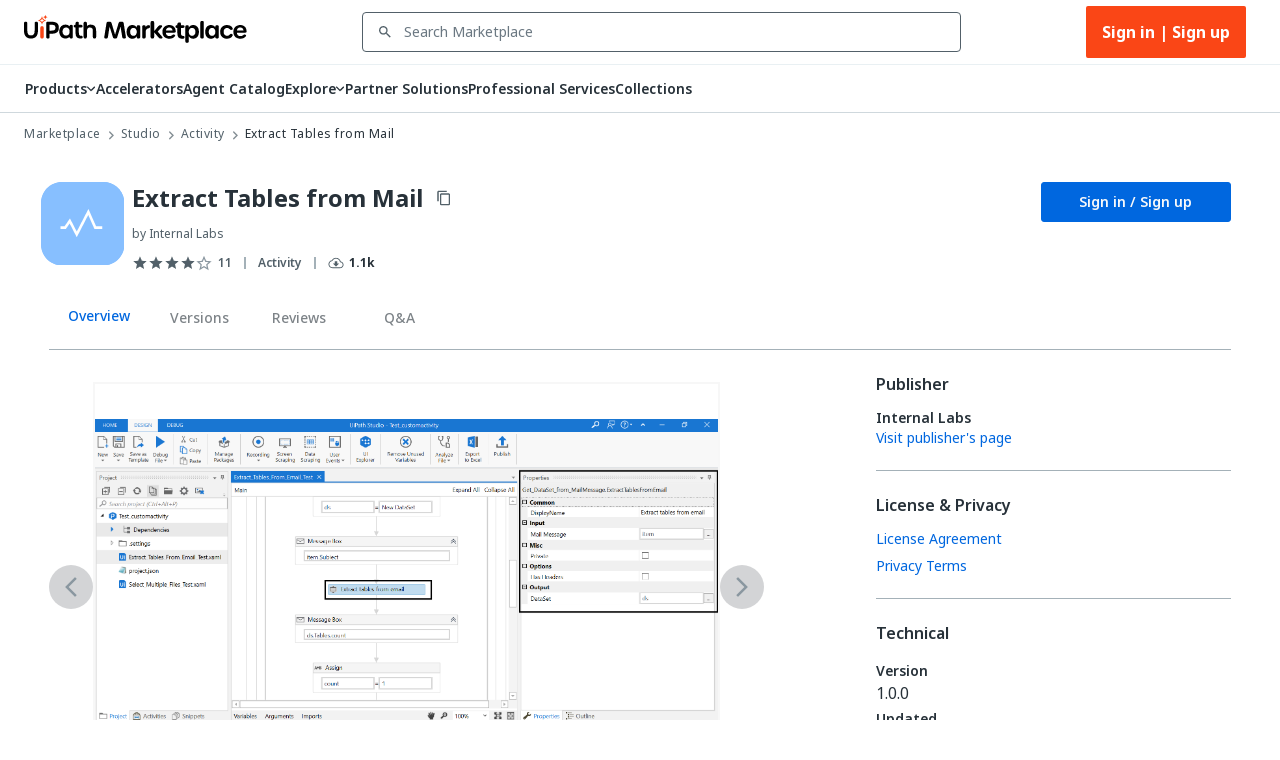

--- FILE ---
content_type: application/javascript; charset=UTF-8
request_url: https://marketplace.uipath.com/_next/static/chunks/8369-30ba043d73024f72.js
body_size: 3539
content:
"use strict";(self.webpackChunk_N_E=self.webpackChunk_N_E||[]).push([[8369],{25310:function(e,t,r){r.d(t,{Z:function(){return h}});var n=r(25773),o=r(30808),i=r(27378),a=r(57031),l=r(89966),s=r(11652),d=r(93772),p=r(96206),c=r(24246);let u=["className","component"];var f=r(70544),Z=r(89184),m=r(92994),x=r(12522);let g=(0,Z.Z)();var h=function(e={}){let{themeId:t,defaultTheme:r,defaultClassName:f="MuiBox-root",generateClassName:Z}=e,m=(0,l.ZP)("div",{shouldForwardProp:e=>"theme"!==e&&"sx"!==e&&"as"!==e})(s.Z);return i.forwardRef(function(e,i){let l=(0,p.Z)(r),s=(0,d.Z)(e),{className:x,component:g="div"}=s,h=(0,o.Z)(s,u);return(0,c.jsx)(m,(0,n.Z)({as:g,ref:i,className:(0,a.Z)(x,Z?Z(f):f),theme:t&&l[t]||l},h))})}({themeId:m.Z,defaultTheme:g,defaultClassName:x.Z.root,generateClassName:f.Z.generate})},12522:function(e,t,r){let n=(0,r(44124).Z)("MuiBox",["root"]);t.Z=n},29496:function(e,t,r){var n=r(30808),o=r(25773),i=r(27378),a=r(71635),l=r(82267),s=r(5056),d=r(51640),p=r(28591),c=r(69761),u=r(60982),f=r(68014),Z=r(12709),m=r(3554),x=r(56484),g=r(6944),h=r(94776),v=r(24246);let b=["aria-describedby","aria-labelledby","BackdropComponent","BackdropProps","children","className","disableEscapeKeyDown","fullScreen","fullWidth","maxWidth","onBackdropClick","onClose","open","PaperComponent","PaperProps","scroll","TransitionComponent","transitionDuration","TransitionProps"],y=(0,Z.ZP)(g.Z,{name:"MuiDialog",slot:"Backdrop",overrides:(e,t)=>t.backdrop})({zIndex:-1}),w=e=>{let{classes:t,scroll:r,maxWidth:n,fullWidth:o,fullScreen:i}=e,a={root:["root"],container:["container",`scroll${(0,d.Z)(r)}`],paper:["paper",`paperScroll${(0,d.Z)(r)}`,`paperWidth${(0,d.Z)(String(n))}`,o&&"paperFullWidth",i&&"paperFullScreen"]};return(0,l.Z)(a,m.D,t)},k=(0,Z.ZP)(p.Z,{name:"MuiDialog",slot:"Root",overridesResolver:(e,t)=>t.root})({"@media print":{position:"absolute !important"}}),C=(0,Z.ZP)("div",{name:"MuiDialog",slot:"Container",overridesResolver:(e,t)=>{let{ownerState:r}=e;return[t.container,t[`scroll${(0,d.Z)(r.scroll)}`]]}})(({ownerState:e})=>(0,o.Z)({height:"100%","@media print":{height:"auto"},outline:0},"paper"===e.scroll&&{display:"flex",justifyContent:"center",alignItems:"center"},"body"===e.scroll&&{overflowY:"auto",overflowX:"hidden",textAlign:"center","&::after":{content:'""',display:"inline-block",verticalAlign:"middle",height:"100%",width:"0"}})),S=(0,Z.ZP)(u.Z,{name:"MuiDialog",slot:"Paper",overridesResolver:(e,t)=>{let{ownerState:r}=e;return[t.paper,t[`scrollPaper${(0,d.Z)(r.scroll)}`],t[`paperWidth${(0,d.Z)(String(r.maxWidth))}`],r.fullWidth&&t.paperFullWidth,r.fullScreen&&t.paperFullScreen]}})(({theme:e,ownerState:t})=>(0,o.Z)({margin:32,position:"relative",overflowY:"auto","@media print":{overflowY:"visible",boxShadow:"none"}},"paper"===t.scroll&&{display:"flex",flexDirection:"column",maxHeight:"calc(100% - 64px)"},"body"===t.scroll&&{display:"inline-block",verticalAlign:"middle",textAlign:"left"},!t.maxWidth&&{maxWidth:"calc(100% - 64px)"},"xs"===t.maxWidth&&{maxWidth:"px"===e.breakpoints.unit?Math.max(e.breakpoints.values.xs,444):`max(${e.breakpoints.values.xs}${e.breakpoints.unit}, 444px)`,[`&.${m.Z.paperScrollBody}`]:{[e.breakpoints.down(Math.max(e.breakpoints.values.xs,444)+64)]:{maxWidth:"calc(100% - 64px)"}}},t.maxWidth&&"xs"!==t.maxWidth&&{maxWidth:`${e.breakpoints.values[t.maxWidth]}${e.breakpoints.unit}`,[`&.${m.Z.paperScrollBody}`]:{[e.breakpoints.down(e.breakpoints.values[t.maxWidth]+64)]:{maxWidth:"calc(100% - 64px)"}}},t.fullWidth&&{width:"calc(100% - 64px)"},t.fullScreen&&{margin:0,width:"100%",maxWidth:"100%",height:"100%",maxHeight:"none",borderRadius:0,[`&.${m.Z.paperScrollBody}`]:{margin:0,maxWidth:"100%"}})),W=i.forwardRef(function(e,t){let r=(0,f.Z)({props:e,name:"MuiDialog"}),l=(0,h.Z)(),d={enter:l.transitions.duration.enteringScreen,exit:l.transitions.duration.leavingScreen},{"aria-describedby":p,"aria-labelledby":Z,BackdropComponent:m,BackdropProps:g,children:W,className:D,disableEscapeKeyDown:M=!1,fullScreen:P=!1,fullWidth:R=!1,maxWidth:$="sm",onBackdropClick:E,onClose:T,open:N,PaperComponent:B=u.Z,PaperProps:j={},scroll:F="paper",TransitionComponent:A=c.Z,transitionDuration:Y=d,TransitionProps:I}=r,X=(0,n.Z)(r,b),L=(0,o.Z)({},r,{disableEscapeKeyDown:M,fullScreen:P,fullWidth:R,maxWidth:$,scroll:F}),_=w(L),z=i.useRef(),H=(0,s.Z)(Z),O=i.useMemo(()=>({titleId:H}),[H]);return(0,v.jsx)(k,(0,o.Z)({className:(0,a.Z)(_.root,D),closeAfterTransition:!0,components:{Backdrop:y},componentsProps:{backdrop:(0,o.Z)({transitionDuration:Y,as:m},g)},disableEscapeKeyDown:M,onClose:T,open:N,ref:t,onClick:e=>{z.current&&(z.current=null,E&&E(e),T&&T(e,"backdropClick"))},ownerState:L},X,{children:(0,v.jsx)(A,(0,o.Z)({appear:!0,in:N,timeout:Y,role:"presentation"},I,{children:(0,v.jsx)(C,{className:(0,a.Z)(_.container),onMouseDown:e=>{z.current=e.target===e.currentTarget},ownerState:L,children:(0,v.jsx)(S,(0,o.Z)({as:B,elevation:24,role:"dialog","aria-describedby":p,"aria-labelledby":H},j,{className:(0,a.Z)(_.paper,j.className),ownerState:L,children:(0,v.jsx)(x.Z.Provider,{value:O,children:W})}))})}))}))});t.Z=W},56484:function(e,t,r){let n=r(27378).createContext({});t.Z=n},3554:function(e,t,r){r.d(t,{D:function(){return i}});var n=r(44124),o=r(6749);function i(e){return(0,o.ZP)("MuiDialog",e)}let a=(0,n.Z)("MuiDialog",["root","scrollPaper","scrollBody","container","paper","paperScrollPaper","paperScrollBody","paperWidthFalse","paperWidthXs","paperWidthSm","paperWidthMd","paperWidthLg","paperWidthXl","paperFullWidth","paperFullScreen"]);t.Z=a},4078:function(e,t,r){var n=r(30808),o=r(25773),i=r(27378),a=r(71635),l=r(82267),s=r(12709),d=r(68014),p=r(58815),c=r(24246);let u=["className","disableSpacing"],f=e=>{let{classes:t,disableSpacing:r}=e;return(0,l.Z)({root:["root",!r&&"spacing"]},p.d,t)},Z=(0,s.ZP)("div",{name:"MuiDialogActions",slot:"Root",overridesResolver:(e,t)=>{let{ownerState:r}=e;return[t.root,!r.disableSpacing&&t.spacing]}})(({ownerState:e})=>(0,o.Z)({display:"flex",alignItems:"center",padding:8,justifyContent:"flex-end",flex:"0 0 auto"},!e.disableSpacing&&{"& > :not(style) ~ :not(style)":{marginLeft:8}})),m=i.forwardRef(function(e,t){let r=(0,d.Z)({props:e,name:"MuiDialogActions"}),{className:i,disableSpacing:l=!1}=r,s=(0,n.Z)(r,u),p=(0,o.Z)({},r,{disableSpacing:l}),m=f(p);return(0,c.jsx)(Z,(0,o.Z)({className:(0,a.Z)(m.root,i),ownerState:p,ref:t},s))});t.Z=m},58815:function(e,t,r){r.d(t,{d:function(){return i}});var n=r(44124),o=r(6749);function i(e){return(0,o.ZP)("MuiDialogActions",e)}let a=(0,n.Z)("MuiDialogActions",["root","spacing"]);t.Z=a},79243:function(e,t,r){var n=r(30808),o=r(25773),i=r(27378),a=r(71635),l=r(82267),s=r(12709),d=r(68014),p=r(46706),c=r(30138),u=r(24246);let f=["className","dividers"],Z=e=>{let{classes:t,dividers:r}=e;return(0,l.Z)({root:["root",r&&"dividers"]},p.G,t)},m=(0,s.ZP)("div",{name:"MuiDialogContent",slot:"Root",overridesResolver:(e,t)=>{let{ownerState:r}=e;return[t.root,r.dividers&&t.dividers]}})(({theme:e,ownerState:t})=>(0,o.Z)({flex:"1 1 auto",WebkitOverflowScrolling:"touch",overflowY:"auto",padding:"20px 24px"},t.dividers?{padding:"16px 24px",borderTop:`1px solid ${(e.vars||e).palette.divider}`,borderBottom:`1px solid ${(e.vars||e).palette.divider}`}:{[`.${c.Z.root} + &`]:{paddingTop:0}})),x=i.forwardRef(function(e,t){let r=(0,d.Z)({props:e,name:"MuiDialogContent"}),{className:i,dividers:l=!1}=r,s=(0,n.Z)(r,f),p=(0,o.Z)({},r,{dividers:l}),c=Z(p);return(0,u.jsx)(m,(0,o.Z)({className:(0,a.Z)(c.root,i),ownerState:p,ref:t},s))});t.Z=x},46706:function(e,t,r){r.d(t,{G:function(){return i}});var n=r(44124),o=r(6749);function i(e){return(0,o.ZP)("MuiDialogContent",e)}let a=(0,n.Z)("MuiDialogContent",["root","dividers"]);t.Z=a},77688:function(e,t,r){var n=r(30808),o=r(25773),i=r(27378),a=r(71635),l=r(82267),s=r(12709),d=r(68014),p=r(52054),c=r(37737),u=r(24246);let f=["children","className"],Z=e=>{let{classes:t}=e,r=(0,l.Z)({root:["root"]},c.i,t);return(0,o.Z)({},t,r)},m=(0,s.ZP)(p.Z,{shouldForwardProp:e=>(0,s.FO)(e)||"classes"===e,name:"MuiDialogContentText",slot:"Root",overridesResolver:(e,t)=>t.root})({}),x=i.forwardRef(function(e,t){let r=(0,d.Z)({props:e,name:"MuiDialogContentText"}),{className:i}=r,l=(0,n.Z)(r,f),s=Z(l);return(0,u.jsx)(m,(0,o.Z)({component:"p",variant:"body1",color:"text.secondary",ref:t,ownerState:l,className:(0,a.Z)(s.root,i)},r,{classes:s}))});t.Z=x},37737:function(e,t,r){r.d(t,{i:function(){return i}});var n=r(44124),o=r(6749);function i(e){return(0,o.ZP)("MuiDialogContentText",e)}let a=(0,n.Z)("MuiDialogContentText",["root"]);t.Z=a},51602:function(e,t,r){var n=r(25773),o=r(30808),i=r(27378),a=r(71635),l=r(82267),s=r(52054),d=r(12709),p=r(68014),c=r(30138),u=r(56484),f=r(24246);let Z=["className","id"],m=e=>{let{classes:t}=e;return(0,l.Z)({root:["root"]},c.a,t)},x=(0,d.ZP)(s.Z,{name:"MuiDialogTitle",slot:"Root",overridesResolver:(e,t)=>t.root})({padding:"16px 24px",flex:"0 0 auto"}),g=i.forwardRef(function(e,t){let r=(0,p.Z)({props:e,name:"MuiDialogTitle"}),{className:l,id:s}=r,d=(0,o.Z)(r,Z),c=m(r),{titleId:g=s}=i.useContext(u.Z);return(0,f.jsx)(x,(0,n.Z)({component:"h2",className:(0,a.Z)(c.root,l),ownerState:r,ref:t,variant:"h6",id:null!=s?s:g},d))});t.Z=g},30138:function(e,t,r){r.d(t,{a:function(){return i}});var n=r(44124),o=r(6749);function i(e){return(0,o.ZP)("MuiDialogTitle",e)}let a=(0,n.Z)("MuiDialogTitle",["root"]);t.Z=a},33777:function(e,t,r){var n=r(25773),o=r(30808),i=r(27378),a=r(8365),l=r(77999),s=r(51183),d=r(94776),p=r(42777),c=r(24255),u=r(24246);let f=["addEndListener","appear","children","container","direction","easing","in","onEnter","onEntered","onEntering","onExit","onExited","onExiting","style","timeout","TransitionComponent"];function Z(e,t,r){let n=function(e,t,r){let n;let o=t.getBoundingClientRect(),i=r&&r.getBoundingClientRect(),a=(0,c.Z)(t);if(t.fakeTransform)n=t.fakeTransform;else{let e=a.getComputedStyle(t);n=e.getPropertyValue("-webkit-transform")||e.getPropertyValue("transform")}let l=0,s=0;if(n&&"none"!==n&&"string"==typeof n){let e=n.split("(")[1].split(")")[0].split(",");l=parseInt(e[4],10),s=parseInt(e[5],10)}return"left"===e?i?`translateX(${i.right+l-o.left}px)`:`translateX(${a.innerWidth+l-o.left}px)`:"right"===e?i?`translateX(-${o.right-i.left-l}px)`:`translateX(-${o.left+o.width-l}px)`:"up"===e?i?`translateY(${i.bottom+s-o.top}px)`:`translateY(${a.innerHeight+s-o.top}px)`:i?`translateY(-${o.top-i.top+o.height-s}px)`:`translateY(-${o.top+o.height-s}px)`}(e,t,"function"==typeof r?r():r);n&&(t.style.webkitTransform=n,t.style.transform=n)}let m=i.forwardRef(function(e,t){let r=(0,d.Z)(),m={enter:r.transitions.easing.easeOut,exit:r.transitions.easing.sharp},x={enter:r.transitions.duration.enteringScreen,exit:r.transitions.duration.leavingScreen},{addEndListener:g,appear:h=!0,children:v,container:b,direction:y="down",easing:w=m,in:k,onEnter:C,onEntered:S,onEntering:W,onExit:D,onExited:M,onExiting:P,style:R,timeout:$=x,TransitionComponent:E=a.ZP}=e,T=(0,o.Z)(e,f),N=i.useRef(null),B=(0,s.Z)(v.ref,N,t),j=e=>t=>{e&&(void 0===t?e(N.current):e(N.current,t))},F=j((e,t)=>{Z(y,e,b),(0,p.n)(e),C&&C(e,t)}),A=j((e,t)=>{let o=(0,p.C)({timeout:$,style:R,easing:w},{mode:"enter"});e.style.webkitTransition=r.transitions.create("-webkit-transform",(0,n.Z)({},o)),e.style.transition=r.transitions.create("transform",(0,n.Z)({},o)),e.style.webkitTransform="none",e.style.transform="none",W&&W(e,t)}),Y=j(S),I=j(P),X=j(e=>{let t=(0,p.C)({timeout:$,style:R,easing:w},{mode:"exit"});e.style.webkitTransition=r.transitions.create("-webkit-transform",t),e.style.transition=r.transitions.create("transform",t),Z(y,e,b),D&&D(e)}),L=j(e=>{e.style.webkitTransition="",e.style.transition="",M&&M(e)}),_=i.useCallback(()=>{N.current&&Z(y,N.current,b)},[y,b]);return i.useEffect(()=>{if(k||"down"===y||"right"===y)return;let e=(0,l.Z)(()=>{N.current&&Z(y,N.current,b)}),t=(0,c.Z)(N.current);return t.addEventListener("resize",e),()=>{e.clear(),t.removeEventListener("resize",e)}},[y,k,b]),i.useEffect(()=>{k||_()},[k,_]),(0,u.jsx)(E,(0,n.Z)({nodeRef:N,onEnter:F,onEntered:Y,onEntering:A,onExit:X,onExited:L,onExiting:I,addEndListener:e=>{g&&g(N.current,e)},appear:h,in:k,timeout:$},T,{children:(e,t)=>i.cloneElement(v,(0,n.Z)({ref:B,style:(0,n.Z)({visibility:"exited"!==e||k?void 0:"hidden"},R,v.props.style)},t))}))});t.Z=m}}]);